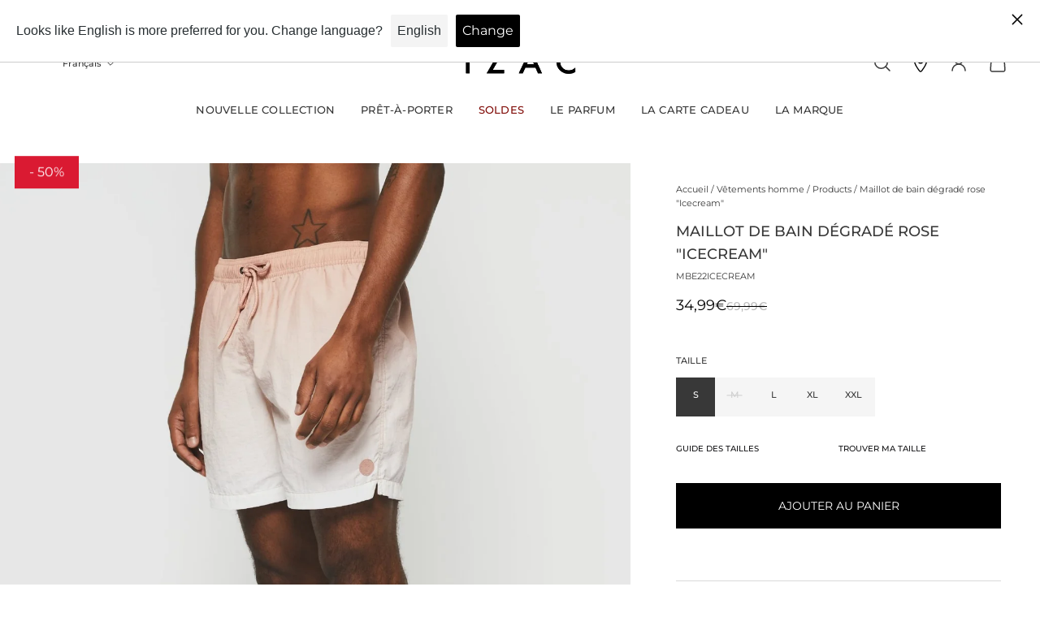

--- FILE ---
content_type: text/html; charset=utf-8
request_url: https://www.winddle.com/public/products/fr/16b98d06-79f2-48c7-bda3-b318df9ac0d0
body_size: 1004
content:
<!DOCTYPE html>
<html>
<head>
  <meta http-equiv="X-UA-Compatible" content="IE=edge,chrome=1">
  <meta charset="UTF-8"/>
  <meta name="description" content="Winddle - Optimized procurement solution" />
  <meta name="viewport" content="width=device-width, initial-scale=1.0">
  <meta name="mobile-web-app-capable" content="yes">
  <link rel="stylesheet" type="text/css" href="https://fonts.googleapis.com/css?family=Source+Sans+Pro">
  <link rel="shortcut icon" href="/favicon.ico?v=2" type="image/x-icon">
  <link rel="icon" href="/favicon.ico?v=2" type="image/x-icon">
  <link rel="stylesheet" href="https://www.winddle.com/assets/css/152-e73a9fca.css" media="all" />
<link rel="stylesheet" href="https://www.winddle.com/assets/css/public-ui-c5e14783.css" media="all" />
  <script src="https://www.winddle.com/assets/js/runtime-1d1d2d0b162f0c4169d1.js" defer="defer"></script>
<script src="https://www.winddle.com/assets/js/976-aa7f8785cd9443c25b78.js" defer="defer"></script>
<script src="https://www.winddle.com/assets/js/public-dfb86c1ca64ca1958dff.js" defer="defer"></script>
  <meta charset="UTF-8">
  <title>Winddle - Solution d&#39;approvisionnement et de sourcing</title>
</head>
<body>
  <div class="container">
      <style>
    @media (min-width: 992px) {
      .mt-lg-10vh {
        margin-top: 10vh !important;
      }
    }

    @media (min-width: 1200px) {
      .mt-xlg-15vh {
        margin-top: 15vh !important;
      }
    }
  </style>
  <div class="section mb-0 mt-3 mt-lg-10vh mt-xlg-15vh">
    <div class="section__content">
      <div class="d-md-none">
        <div class="text-center">
          <h4 class="text-header">
            Qualités et caractéristiques environnementales du produit BRUNO
          </h4>
        </div>
        <div class="d-md-none">
        </div>
        <div class="d-none d-md-flex justify-content-around mb-4" style="gap:15px;">
        </div>
      </div>
      <div class="d-flex" style="gap:15px;">
        <div class="flex-grow-1">
          <h2 class="d-none d-md-block text-header">
            Qualités et caractéristiques environnementales du produit BRUNO
          </h2>
          <div class="mb-4">
          </div>

            <div class="mb-4">
              <h5 class="border-bottom mb-3">Traçabilité</h5>
                <div class="d-block d-lg-inline-block mt-3 mt-lg-0 mb-3 me-3">
                  <span class="d-block mb-1">Tissage / Tricotage</span>
                  <div class="d-flex align-items-center">
                    <img style="height:20px;" alt="Drapeau du pays" src="https://www.winddle.com/assets/static/countries/ITA-985f5c2f7efb1f0952de.svg" />
                    <span class="badge badge-soft bg-primary badge-sm ms-1">
                      Italie
                    </span>
                  </div>
                </div>
                <div class="d-block d-lg-inline-block mt-3 mt-lg-0 mb-3 me-3">
                  <span class="d-block mb-1">Couture / Confection</span>
                  <div class="d-flex align-items-center">
                    <img style="height:20px;" alt="Drapeau du pays" src="https://www.winddle.com/assets/static/countries/ITA-985f5c2f7efb1f0952de.svg" />
                    <span class="badge badge-soft bg-primary badge-sm ms-1">
                      Italie
                    </span>
                  </div>
                </div>
                <div class="d-block d-lg-inline-block mt-3 mt-lg-0 mb-3 me-3">
                  <span class="d-block mb-1">Teinture / Impression</span>
                  <div class="d-flex align-items-center">
                    <img style="height:20px;" alt="Drapeau du pays" src="https://www.winddle.com/assets/static/countries/ITA-985f5c2f7efb1f0952de.svg" />
                    <span class="badge badge-soft bg-primary badge-sm ms-1">
                      Italie
                    </span>
                  </div>
                </div>
            </div>



        </div>
      </div>
    </div>
  </div>

    <div class="row">
      <div class="col-lg-8 offset-lg-2">
        <div class="logo">
          <img alt="Powered by Winddle" style="max-width: 150px" src="https://www.winddle.com/assets/static/powered_by_winddle-9264be9f01f4384f4064.png" />
        </div>
      </div>
    </div>
  </div>
</body>
</html>


--- FILE ---
content_type: text/html; charset=utf-8
request_url: https://izac.fr/products/blouson-sans-manche-degrade-kaki-ble22rio-kaki?view=vertical-card&layout=none
body_size: 865
content:




<style>
  #promo-span-vertical {
    position: absolute;
    z-index: 3;
    top: 0;
    background-color: #da1a32;
    color: #fff;
    padding: 3px 8px;
    font-size: 11px;
    margin: 2px 10px;
    -webkit-transform: translateY(-30%);
    -ms-transform: translateY(-30%);
    transform: translateY(-22%);
    font-weight: 400;
  }
</style>





<vertical-product-card
  class="vertical-product-card   "
  data-url="/products/blouson-sans-manche-degrade-kaki-ble22rio-kaki"
  data-id="6619698855991"
  
>
  
    <span id="promo-span-vertical"> -50% </span>
  
  <div class="vertical-product-card__inner shape shape--portrait ">
    <a
      
        href="/products/blouson-sans-manche-degrade-kaki-ble22rio-kaki"
      
      aria-label="/products/blouson-sans-manche-degrade-kaki-ble22rio-kaki"
      class="vertical-product-card__link"
    ></a>
    <div class="vertical-product-card__image-wrapper ">
      
        <img
          class='lazyload
vertical-product-card__image shape__target-image

' alt='Doudoune sans manches dégradée kaki &quot;Rio&quot; - IZAC' width='1' height='1'
style='object-position: ;' src='//izac.fr/cdn/shop/products/BLE22RIO_KAKI_5-771450.jpg?v=1742130956&width=160'

  data-srcset='//izac.fr/cdn/shop/products/BLE22RIO_KAKI_5-771450.jpg?v=1742130956&width=128
    128w,//izac.fr/cdn/shop/products/BLE22RIO_KAKI_5-771450.jpg?v=1742130956&width=240
    240w,//izac.fr/cdn/shop/products/BLE22RIO_KAKI_5-771450.jpg?v=1742130956&width=380
    380w,//izac.fr/cdn/shop/products/BLE22RIO_KAKI_5-771450.jpg?v=1742130956&width=480
    480w,//izac.fr/cdn/shop/products/BLE22RIO_KAKI_5-771450.jpg?v=1742130956&width=540
    540w,//izac.fr/cdn/shop/products/BLE22RIO_KAKI_5-771450.jpg?v=1742130956&width=640
    640w,//izac.fr/cdn/shop/products/BLE22RIO_KAKI_5-771450.jpg?v=1742130956&width=720
    720w,//izac.fr/cdn/shop/products/BLE22RIO_KAKI_5-771450.jpg?v=1742130956&width=920
    920w,//izac.fr/cdn/shop/products/BLE22RIO_KAKI_5-771450.jpg?v=1742130956&width=1080
    1080w,//izac.fr/cdn/shop/products/BLE22RIO_KAKI_5-771450.jpg?v=1742130956&width=1768
    1768w,//izac.fr/cdn/shop/products/BLE22RIO_KAKI_5-771450.jpg?v=1742130956&width=2056
    2056w,' data-sizes='auto' loading='lazy'
  
    data-parent-fit='cover' data-aspectratio='0.87109375'
  


        >
      
    </div>

    <div class='vertical-product-card__buttons  vertical-product-card__buttons--visible-on-hover '>
          <div id='product-card-quick-view-btn-6619698855991'>
            <button
              class='btn btn--solid btn--md vertical-product-card__button'
              data-quick-view-button
              data-product-card-quick-view-button
              data-quick-view-id='Quick-view'
              aria-label='Ajouter au panier'
              type='button'
            >
            <span></span>
              <div class='loading-spinner btn__loading-spinner'></div>
            </button>
          </div>
        

      
    </div>
  </div>
  <div class="vertical-product-card__info  vertical-product-card__info--with-bottom-spacing  ">
    <a
      class="vertical-product-card__title"
      
        href="/products/blouson-sans-manche-degrade-kaki-ble22rio-kaki"
      
      aria-label="/products/blouson-sans-manche-degrade-kaki-ble22rio-kaki"
    >
      Doudoune sans manches dégradée kaki "Rio"
    </a>
    <div class="vertical-product-card__price">
      <div class="vertical-product-card__price-item  vertical-product-card__price-item--highlight-sale">85,00€
      </div><div class="vertical-product-card__old-price-item  vertical-product-card__old-price-item--highlight-sale">
          169,99€
        </div></div>
  </div>
</vertical-product-card>



--- FILE ---
content_type: text/html; charset=utf-8
request_url: https://izac.fr/products/doudoune-sans-manches-bordeaux-fonce-blh22midori-bordeaux-fonce?view=vertical-card&layout=none
body_size: 297
content:




<style>
  #promo-span-vertical {
    position: absolute;
    z-index: 3;
    top: 0;
    background-color: #da1a32;
    color: #fff;
    padding: 3px 8px;
    font-size: 11px;
    margin: 2px 10px;
    -webkit-transform: translateY(-30%);
    -ms-transform: translateY(-30%);
    transform: translateY(-22%);
    font-weight: 400;
  }
</style>





<vertical-product-card
  class="vertical-product-card   "
  data-url="/products/doudoune-sans-manches-bordeaux-fonce-blh22midori-bordeaux-fonce"
  data-id="6667687657527"
  
>
  
    <span id="promo-span-vertical"> -50% </span>
  
  <div class="vertical-product-card__inner shape shape--portrait ">
    <a
      
        href="/products/doudoune-sans-manches-bordeaux-fonce-blh22midori-bordeaux-fonce"
      
      aria-label="/products/doudoune-sans-manches-bordeaux-fonce-blh22midori-bordeaux-fonce"
      class="vertical-product-card__link"
    ></a>
    <div class="vertical-product-card__image-wrapper ">
      
        <img
          class='lazyload
vertical-product-card__image shape__target-image

' alt='Doudoune sans manches bordeaux foncé MIDORI - IZAC' width='1' height='1'
style='object-position: ;' src='//izac.fr/cdn/shop/files/BLH22MIDORI_BORDEAUX_FONCE_3.jpg?v=1715697744&width=160'

  data-srcset='//izac.fr/cdn/shop/files/BLH22MIDORI_BORDEAUX_FONCE_3.jpg?v=1715697744&width=128
    128w,//izac.fr/cdn/shop/files/BLH22MIDORI_BORDEAUX_FONCE_3.jpg?v=1715697744&width=240
    240w,//izac.fr/cdn/shop/files/BLH22MIDORI_BORDEAUX_FONCE_3.jpg?v=1715697744&width=380
    380w,//izac.fr/cdn/shop/files/BLH22MIDORI_BORDEAUX_FONCE_3.jpg?v=1715697744&width=480
    480w,//izac.fr/cdn/shop/files/BLH22MIDORI_BORDEAUX_FONCE_3.jpg?v=1715697744&width=540
    540w,//izac.fr/cdn/shop/files/BLH22MIDORI_BORDEAUX_FONCE_3.jpg?v=1715697744&width=640
    640w,//izac.fr/cdn/shop/files/BLH22MIDORI_BORDEAUX_FONCE_3.jpg?v=1715697744&width=720
    720w,//izac.fr/cdn/shop/files/BLH22MIDORI_BORDEAUX_FONCE_3.jpg?v=1715697744&width=920
    920w,//izac.fr/cdn/shop/files/BLH22MIDORI_BORDEAUX_FONCE_3.jpg?v=1715697744&width=1080
    1080w,//izac.fr/cdn/shop/files/BLH22MIDORI_BORDEAUX_FONCE_3.jpg?v=1715697744&width=1768
    1768w,//izac.fr/cdn/shop/files/BLH22MIDORI_BORDEAUX_FONCE_3.jpg?v=1715697744&width=2056
    2056w,' data-sizes='auto' loading='lazy'
  
    data-parent-fit='cover' data-aspectratio='0.8711433756805808'
  


        >
      
    </div>

    <div class='vertical-product-card__buttons  vertical-product-card__buttons--visible-on-hover '>
          <div id='product-card-quick-view-btn-6667687657527'>
            <button
              class='btn btn--solid btn--md vertical-product-card__button'
              data-quick-view-button
              data-product-card-quick-view-button
              data-quick-view-id='Quick-view'
              aria-label='Ajouter au panier'
              type='button'
            >
            <span></span>
              <div class='loading-spinner btn__loading-spinner'></div>
            </button>
          </div>
        

      
    </div>
  </div>
  <div class="vertical-product-card__info  vertical-product-card__info--with-bottom-spacing  ">
    <a
      class="vertical-product-card__title"
      
        href="/products/doudoune-sans-manches-bordeaux-fonce-blh22midori-bordeaux-fonce"
      
      aria-label="/products/doudoune-sans-manches-bordeaux-fonce-blh22midori-bordeaux-fonce"
    >
      Doudoune sans manches bordeaux foncé MIDORI
    </a>
    <div class="vertical-product-card__price">
      <div class="vertical-product-card__price-item  vertical-product-card__price-item--highlight-sale">65,00€
      </div><div class="vertical-product-card__old-price-item  vertical-product-card__old-price-item--highlight-sale">
          129,99€
        </div></div>
  </div>
</vertical-product-card>



--- FILE ---
content_type: text/html; charset=utf-8
request_url: https://izac.fr/products/parka-saharienne-multipoches-marine-ble22rudi-marine?view=vertical-card&layout=none
body_size: 869
content:




<style>
  #promo-span-vertical {
    position: absolute;
    z-index: 3;
    top: 0;
    background-color: #da1a32;
    color: #fff;
    padding: 3px 8px;
    font-size: 11px;
    margin: 2px 10px;
    -webkit-transform: translateY(-30%);
    -ms-transform: translateY(-30%);
    transform: translateY(-22%);
    font-weight: 400;
  }
</style>





<vertical-product-card
  class="vertical-product-card   "
  data-url="/products/parka-saharienne-multipoches-marine-ble22rudi-marine"
  data-id="6619698233399"
  
>
  
    <span id="promo-span-vertical"> -50% </span>
  
  <div class="vertical-product-card__inner shape shape--portrait ">
    <a
      
        href="/products/parka-saharienne-multipoches-marine-ble22rudi-marine"
      
      aria-label="/products/parka-saharienne-multipoches-marine-ble22rudi-marine"
      class="vertical-product-card__link"
    ></a>
    <div class="vertical-product-card__image-wrapper ">
      
        <img
          class='lazyload
vertical-product-card__image shape__target-image

' alt='Parka à poches marine &quot;Rudi&quot; - IZAC' width='1' height='1'
style='object-position: ;' src='//izac.fr/cdn/shop/files/BLE22RUDI_MARINE_1-coupe.jpg?v=1713361583&width=160'

  data-srcset='//izac.fr/cdn/shop/files/BLE22RUDI_MARINE_1-coupe.jpg?v=1713361583&width=128
    128w,//izac.fr/cdn/shop/files/BLE22RUDI_MARINE_1-coupe.jpg?v=1713361583&width=240
    240w,//izac.fr/cdn/shop/files/BLE22RUDI_MARINE_1-coupe.jpg?v=1713361583&width=380
    380w,//izac.fr/cdn/shop/files/BLE22RUDI_MARINE_1-coupe.jpg?v=1713361583&width=480
    480w,//izac.fr/cdn/shop/files/BLE22RUDI_MARINE_1-coupe.jpg?v=1713361583&width=540
    540w,//izac.fr/cdn/shop/files/BLE22RUDI_MARINE_1-coupe.jpg?v=1713361583&width=640
    640w,//izac.fr/cdn/shop/files/BLE22RUDI_MARINE_1-coupe.jpg?v=1713361583&width=720
    720w,//izac.fr/cdn/shop/files/BLE22RUDI_MARINE_1-coupe.jpg?v=1713361583&width=920
    920w,//izac.fr/cdn/shop/files/BLE22RUDI_MARINE_1-coupe.jpg?v=1713361583&width=1080
    1080w,//izac.fr/cdn/shop/files/BLE22RUDI_MARINE_1-coupe.jpg?v=1713361583&width=1768
    1768w,//izac.fr/cdn/shop/files/BLE22RUDI_MARINE_1-coupe.jpg?v=1713361583&width=2056
    2056w,' data-sizes='auto' loading='lazy'
  
    data-parent-fit='cover' data-aspectratio='0.8711433756805808'
  


        >
      
    </div>

    <div class='vertical-product-card__buttons  vertical-product-card__buttons--visible-on-hover '>
          <div id='product-card-quick-view-btn-6619698233399'>
            <button
              class='btn btn--solid btn--md vertical-product-card__button'
              data-quick-view-button
              data-product-card-quick-view-button
              data-quick-view-id='Quick-view'
              aria-label='Ajouter au panier'
              type='button'
            >
            <span></span>
              <div class='loading-spinner btn__loading-spinner'></div>
            </button>
          </div>
        

      
    </div>
  </div>
  <div class="vertical-product-card__info  vertical-product-card__info--with-bottom-spacing  ">
    <a
      class="vertical-product-card__title"
      
        href="/products/parka-saharienne-multipoches-marine-ble22rudi-marine"
      
      aria-label="/products/parka-saharienne-multipoches-marine-ble22rudi-marine"
    >
      Parka à poches marine "Rudi"
    </a>
    <div class="vertical-product-card__price">
      <div class="vertical-product-card__price-item  vertical-product-card__price-item--highlight-sale">100,00€
      </div><div class="vertical-product-card__old-price-item  vertical-product-card__old-price-item--highlight-sale">
          199,99€
        </div></div>
  </div>
</vertical-product-card>



--- FILE ---
content_type: text/html; charset=utf-8
request_url: https://izac.fr/products/echarpe-bandana-marine-eche24xibanda-marine?view=vertical-card&layout=none
body_size: 994
content:




<style>
  #promo-span-vertical {
    position: absolute;
    z-index: 3;
    top: 0;
    background-color: #da1a32;
    color: #fff;
    padding: 3px 8px;
    font-size: 11px;
    margin: 2px 10px;
    -webkit-transform: translateY(-30%);
    -ms-transform: translateY(-30%);
    transform: translateY(-22%);
    font-weight: 400;
  }
</style>





<vertical-product-card
  class="vertical-product-card   "
  data-url="/products/echarpe-bandana-marine-eche24xibanda-marine"
  data-id="8853472510287"
  
>
  
    <span id="promo-span-vertical"> -40% </span>
  
  <div class="vertical-product-card__inner shape shape--portrait ">
    <a
      
        href="/products/echarpe-bandana-marine-eche24xibanda-marine"
      
      aria-label="/products/echarpe-bandana-marine-eche24xibanda-marine"
      class="vertical-product-card__link"
    ></a>
    <div class="vertical-product-card__image-wrapper ">
      
        <img
          class='lazyload
vertical-product-card__image shape__target-image

' alt='Echarpe bandana marine - IZAC' width='1' height='1'
style='object-position: ;' src='//izac.fr/cdn/shop/products/ECHE24XIBANDA_MARINE_1-827143.jpg?v=1742129313&width=160'

  data-srcset='//izac.fr/cdn/shop/products/ECHE24XIBANDA_MARINE_1-827143.jpg?v=1742129313&width=128
    128w,//izac.fr/cdn/shop/products/ECHE24XIBANDA_MARINE_1-827143.jpg?v=1742129313&width=240
    240w,//izac.fr/cdn/shop/products/ECHE24XIBANDA_MARINE_1-827143.jpg?v=1742129313&width=380
    380w,//izac.fr/cdn/shop/products/ECHE24XIBANDA_MARINE_1-827143.jpg?v=1742129313&width=480
    480w,//izac.fr/cdn/shop/products/ECHE24XIBANDA_MARINE_1-827143.jpg?v=1742129313&width=540
    540w,//izac.fr/cdn/shop/products/ECHE24XIBANDA_MARINE_1-827143.jpg?v=1742129313&width=640
    640w,//izac.fr/cdn/shop/products/ECHE24XIBANDA_MARINE_1-827143.jpg?v=1742129313&width=720
    720w,//izac.fr/cdn/shop/products/ECHE24XIBANDA_MARINE_1-827143.jpg?v=1742129313&width=920
    920w,//izac.fr/cdn/shop/products/ECHE24XIBANDA_MARINE_1-827143.jpg?v=1742129313&width=1080
    1080w,//izac.fr/cdn/shop/products/ECHE24XIBANDA_MARINE_1-827143.jpg?v=1742129313&width=1768
    1768w,//izac.fr/cdn/shop/products/ECHE24XIBANDA_MARINE_1-827143.jpg?v=1742129313&width=2056
    2056w,' data-sizes='auto' loading='lazy'
  
    data-parent-fit='cover' data-aspectratio='0.87109375'
  


        >
      
    </div>

    <div class='vertical-product-card__buttons  vertical-product-card__buttons--visible-on-hover '>
          <product-form><form method="post" action="/cart/add" id="product_form_8853472510287" accept-charset="UTF-8" class="shopify-product-form" enctype="multipart/form-data" data-type="add-to-cart-form"><input type="hidden" name="form_type" value="product" /><input type="hidden" name="utf8" value="✓" /><input
                type='hidden'
                name='id'
                value='48112392798543'
                data-product-form-variant
                id='-IdInput-'
              >
              <button
                type='submit'
                name='add'
                class='btn btn--solid btn--md vertical-product-card__button'
                aria-label='Ajouter au panier'
              >
              <span></span>
                <div class='loading-spinner btn__loading-spinner'></div>
              </button><input type="hidden" name="product-id" value="8853472510287" /></form></product-form>

        

      
    </div>
  </div>
  <div class="vertical-product-card__info  vertical-product-card__info--with-bottom-spacing  ">
    <a
      class="vertical-product-card__title"
      
        href="/products/echarpe-bandana-marine-eche24xibanda-marine"
      
      aria-label="/products/echarpe-bandana-marine-eche24xibanda-marine"
    >
      Echarpe bandana marine
    </a>
    <div class="vertical-product-card__price">
      <div class="vertical-product-card__price-item  vertical-product-card__price-item--highlight-sale">29,99€
      </div><div class="vertical-product-card__old-price-item  vertical-product-card__old-price-item--highlight-sale">
          49,99€
        </div></div>
  </div>
</vertical-product-card>



--- FILE ---
content_type: text/html; charset=utf-8
request_url: https://izac.fr/products/pull-col-rond-rouge-pue22donovan-rouge-1?view=vertical-card&layout=none
body_size: 883
content:




<style>
  #promo-span-vertical {
    position: absolute;
    z-index: 3;
    top: 0;
    background-color: #da1a32;
    color: #fff;
    padding: 3px 8px;
    font-size: 11px;
    margin: 2px 10px;
    -webkit-transform: translateY(-30%);
    -ms-transform: translateY(-30%);
    transform: translateY(-22%);
    font-weight: 400;
  }
</style>





<vertical-product-card
  class="vertical-product-card   "
  data-url="/products/pull-col-rond-rouge-pue22donovan-rouge-1"
  data-id="6669868728375"
  
>
  
    <span id="promo-span-vertical"> -50% </span>
  
  <div class="vertical-product-card__inner shape shape--portrait ">
    <a
      
        href="/products/pull-col-rond-rouge-pue22donovan-rouge-1"
      
      aria-label="/products/pull-col-rond-rouge-pue22donovan-rouge-1"
      class="vertical-product-card__link"
    ></a>
    <div class="vertical-product-card__image-wrapper ">
      
        <img
          class='lazyload
vertical-product-card__image shape__target-image

' alt='Pull col rond rouge &quot;Donovan&quot; - IZAC' width='1' height='1'
style='object-position: ;' src='//izac.fr/cdn/shop/products/PUE22DONOVAN_ROUGE_1_4f8bfa10-ad30-4305-840f-a1f0f3b480bc.jpg?v=1742130473&width=160'

  data-srcset='//izac.fr/cdn/shop/products/PUE22DONOVAN_ROUGE_1_4f8bfa10-ad30-4305-840f-a1f0f3b480bc.jpg?v=1742130473&width=128
    128w,//izac.fr/cdn/shop/products/PUE22DONOVAN_ROUGE_1_4f8bfa10-ad30-4305-840f-a1f0f3b480bc.jpg?v=1742130473&width=240
    240w,//izac.fr/cdn/shop/products/PUE22DONOVAN_ROUGE_1_4f8bfa10-ad30-4305-840f-a1f0f3b480bc.jpg?v=1742130473&width=380
    380w,//izac.fr/cdn/shop/products/PUE22DONOVAN_ROUGE_1_4f8bfa10-ad30-4305-840f-a1f0f3b480bc.jpg?v=1742130473&width=480
    480w,//izac.fr/cdn/shop/products/PUE22DONOVAN_ROUGE_1_4f8bfa10-ad30-4305-840f-a1f0f3b480bc.jpg?v=1742130473&width=540
    540w,//izac.fr/cdn/shop/products/PUE22DONOVAN_ROUGE_1_4f8bfa10-ad30-4305-840f-a1f0f3b480bc.jpg?v=1742130473&width=640
    640w,//izac.fr/cdn/shop/products/PUE22DONOVAN_ROUGE_1_4f8bfa10-ad30-4305-840f-a1f0f3b480bc.jpg?v=1742130473&width=720
    720w,//izac.fr/cdn/shop/products/PUE22DONOVAN_ROUGE_1_4f8bfa10-ad30-4305-840f-a1f0f3b480bc.jpg?v=1742130473&width=920
    920w,//izac.fr/cdn/shop/products/PUE22DONOVAN_ROUGE_1_4f8bfa10-ad30-4305-840f-a1f0f3b480bc.jpg?v=1742130473&width=1080
    1080w,//izac.fr/cdn/shop/products/PUE22DONOVAN_ROUGE_1_4f8bfa10-ad30-4305-840f-a1f0f3b480bc.jpg?v=1742130473&width=1768
    1768w,//izac.fr/cdn/shop/products/PUE22DONOVAN_ROUGE_1_4f8bfa10-ad30-4305-840f-a1f0f3b480bc.jpg?v=1742130473&width=2056
    2056w,' data-sizes='auto' loading='lazy'
  
    data-parent-fit='cover' data-aspectratio='0.9657754010695188'
  


        >
      
    </div>

    <div class='vertical-product-card__buttons  vertical-product-card__buttons--visible-on-hover '>
          <div id='product-card-quick-view-btn-6669868728375'>
            <button
              class='btn btn--solid btn--md vertical-product-card__button'
              data-quick-view-button
              data-product-card-quick-view-button
              data-quick-view-id='Quick-view'
              aria-label='Ajouter au panier'
              type='button'
            >
            <span></span>
              <div class='loading-spinner btn__loading-spinner'></div>
            </button>
          </div>
        

      
    </div>
  </div>
  <div class="vertical-product-card__info  vertical-product-card__info--with-bottom-spacing  ">
    <a
      class="vertical-product-card__title"
      
        href="/products/pull-col-rond-rouge-pue22donovan-rouge-1"
      
      aria-label="/products/pull-col-rond-rouge-pue22donovan-rouge-1"
    >
      Pull col rond rouge "Donovan"
    </a>
    <div class="vertical-product-card__price">
      <div class="vertical-product-card__price-item  vertical-product-card__price-item--highlight-sale">50,00€
      </div><div class="vertical-product-card__old-price-item  vertical-product-card__old-price-item--highlight-sale">
          99,99€
        </div></div>
  </div>
</vertical-product-card>



--- FILE ---
content_type: text/html; charset=utf-8
request_url: https://izac.fr/products/mocassin-en-daim-marine?view=vertical-card&layout=none
body_size: 247
content:




<style>
  #promo-span-vertical {
    position: absolute;
    z-index: 3;
    top: 0;
    background-color: #da1a32;
    color: #fff;
    padding: 3px 8px;
    font-size: 11px;
    margin: 2px 10px;
    -webkit-transform: translateY(-30%);
    -ms-transform: translateY(-30%);
    transform: translateY(-22%);
    font-weight: 400;
  }
</style>





<vertical-product-card
  class="vertical-product-card   "
  data-url="/products/mocassin-en-daim-marine"
  data-id="14933480472962"
  
>
  
    <span id="promo-span-vertical"> -30% </span>
  
  <div class="vertical-product-card__inner shape shape--portrait ">
    <a
      
        href="/products/mocassin-en-daim-marine"
      
      aria-label="/products/mocassin-en-daim-marine"
      class="vertical-product-card__link"
    ></a>
    <div class="vertical-product-card__image-wrapper ">
      
        <img
          class='lazyload
vertical-product-card__image shape__target-image

' alt='Mocassin en daim marine - IZAC' width='1' height='1'
style='object-position: ;' src='//izac.fr/cdn/shop/files/CHAUSSE25ELTON_MARINE_1.jpg?v=1746539300&width=160'

  data-srcset='//izac.fr/cdn/shop/files/CHAUSSE25ELTON_MARINE_1.jpg?v=1746539300&width=128
    128w,//izac.fr/cdn/shop/files/CHAUSSE25ELTON_MARINE_1.jpg?v=1746539300&width=240
    240w,//izac.fr/cdn/shop/files/CHAUSSE25ELTON_MARINE_1.jpg?v=1746539300&width=380
    380w,//izac.fr/cdn/shop/files/CHAUSSE25ELTON_MARINE_1.jpg?v=1746539300&width=480
    480w,//izac.fr/cdn/shop/files/CHAUSSE25ELTON_MARINE_1.jpg?v=1746539300&width=540
    540w,//izac.fr/cdn/shop/files/CHAUSSE25ELTON_MARINE_1.jpg?v=1746539300&width=640
    640w,//izac.fr/cdn/shop/files/CHAUSSE25ELTON_MARINE_1.jpg?v=1746539300&width=720
    720w,//izac.fr/cdn/shop/files/CHAUSSE25ELTON_MARINE_1.jpg?v=1746539300&width=920
    920w,//izac.fr/cdn/shop/files/CHAUSSE25ELTON_MARINE_1.jpg?v=1746539300&width=1080
    1080w,//izac.fr/cdn/shop/files/CHAUSSE25ELTON_MARINE_1.jpg?v=1746539300&width=1768
    1768w,//izac.fr/cdn/shop/files/CHAUSSE25ELTON_MARINE_1.jpg?v=1746539300&width=2056
    2056w,' data-sizes='auto' loading='lazy'
  
    data-parent-fit='cover' data-aspectratio='0.87109375'
  


        >
      
    </div>

    <div class='vertical-product-card__buttons  vertical-product-card__buttons--visible-on-hover '>
          <div id='product-card-quick-view-btn-14933480472962'>
            <button
              class='btn btn--solid btn--md vertical-product-card__button'
              data-quick-view-button
              data-product-card-quick-view-button
              data-quick-view-id='Quick-view'
              aria-label='Ajouter au panier'
              type='button'
            >
            <span></span>
              <div class='loading-spinner btn__loading-spinner'></div>
            </button>
          </div>
        

      
    </div>
  </div>
  <div class="vertical-product-card__info  vertical-product-card__info--with-bottom-spacing  ">
    <a
      class="vertical-product-card__title"
      
        href="/products/mocassin-en-daim-marine"
      
      aria-label="/products/mocassin-en-daim-marine"
    >
      Mocassin en daim marine
    </a>
    <div class="vertical-product-card__price">
      <div class="vertical-product-card__price-item  vertical-product-card__price-item--highlight-sale">118,99€
      </div><div class="vertical-product-card__old-price-item  vertical-product-card__old-price-item--highlight-sale">
          169,99€
        </div></div>
  </div>
</vertical-product-card>



--- FILE ---
content_type: text/html; charset=utf-8
request_url: https://izac.fr/products/bermuda-denim-bleu-fonce-bere22start-bleu-fonce?view=vertical-card&layout=none
body_size: 271
content:




<style>
  #promo-span-vertical {
    position: absolute;
    z-index: 3;
    top: 0;
    background-color: #da1a32;
    color: #fff;
    padding: 3px 8px;
    font-size: 11px;
    margin: 2px 10px;
    -webkit-transform: translateY(-30%);
    -ms-transform: translateY(-30%);
    transform: translateY(-22%);
    font-weight: 400;
  }
</style>





<vertical-product-card
  class="vertical-product-card   "
  data-url="/products/bermuda-denim-bleu-fonce-bere22start-bleu-fonce"
  data-id="6619702198327"
  
>
  
    <span id="promo-span-vertical"> -50% </span>
  
  <div class="vertical-product-card__inner shape shape--portrait ">
    <a
      
        href="/products/bermuda-denim-bleu-fonce-bere22start-bleu-fonce"
      
      aria-label="/products/bermuda-denim-bleu-fonce-bere22start-bleu-fonce"
      class="vertical-product-card__link"
    ></a>
    <div class="vertical-product-card__image-wrapper ">
      
        <img
          class='lazyload
vertical-product-card__image shape__target-image

' alt='Bermuda hydroless denim bleu foncé &quot;Start&quot; - IZAC' width='1' height='1'
style='object-position: ;' src='//izac.fr/cdn/shop/products/BERE22START_BLEU_FONCE_1.jpg?v=1742130827&width=160'

  data-srcset='//izac.fr/cdn/shop/products/BERE22START_BLEU_FONCE_1.jpg?v=1742130827&width=128
    128w,//izac.fr/cdn/shop/products/BERE22START_BLEU_FONCE_1.jpg?v=1742130827&width=240
    240w,//izac.fr/cdn/shop/products/BERE22START_BLEU_FONCE_1.jpg?v=1742130827&width=380
    380w,//izac.fr/cdn/shop/products/BERE22START_BLEU_FONCE_1.jpg?v=1742130827&width=480
    480w,//izac.fr/cdn/shop/products/BERE22START_BLEU_FONCE_1.jpg?v=1742130827&width=540
    540w,//izac.fr/cdn/shop/products/BERE22START_BLEU_FONCE_1.jpg?v=1742130827&width=640
    640w,//izac.fr/cdn/shop/products/BERE22START_BLEU_FONCE_1.jpg?v=1742130827&width=720
    720w,//izac.fr/cdn/shop/products/BERE22START_BLEU_FONCE_1.jpg?v=1742130827&width=920
    920w,//izac.fr/cdn/shop/products/BERE22START_BLEU_FONCE_1.jpg?v=1742130827&width=1080
    1080w,//izac.fr/cdn/shop/products/BERE22START_BLEU_FONCE_1.jpg?v=1742130827&width=1768
    1768w,//izac.fr/cdn/shop/products/BERE22START_BLEU_FONCE_1.jpg?v=1742130827&width=2056
    2056w,' data-sizes='auto' loading='lazy'
  
    data-parent-fit='cover' data-aspectratio='0.87109375'
  


        >
      
    </div>

    <div class='vertical-product-card__buttons  vertical-product-card__buttons--visible-on-hover '>
          <div id='product-card-quick-view-btn-6619702198327'>
            <button
              class='btn btn--solid btn--md vertical-product-card__button'
              data-quick-view-button
              data-product-card-quick-view-button
              data-quick-view-id='Quick-view'
              aria-label='Ajouter au panier'
              type='button'
            >
            <span></span>
              <div class='loading-spinner btn__loading-spinner'></div>
            </button>
          </div>
        

      
    </div>
  </div>
  <div class="vertical-product-card__info  vertical-product-card__info--with-bottom-spacing  ">
    <a
      class="vertical-product-card__title"
      
        href="/products/bermuda-denim-bleu-fonce-bere22start-bleu-fonce"
      
      aria-label="/products/bermuda-denim-bleu-fonce-bere22start-bleu-fonce"
    >
      Bermuda hydroless denim bleu foncé "Start"
    </a>
    <div class="vertical-product-card__price">
      <div class="vertical-product-card__price-item  vertical-product-card__price-item--highlight-sale">39,99€
      </div><div class="vertical-product-card__old-price-item  vertical-product-card__old-price-item--highlight-sale">
          79,99€
        </div></div>
  </div>
</vertical-product-card>



--- FILE ---
content_type: text/html; charset=utf-8
request_url: https://izac.fr/products/portefeuille-avec-porte-cartes-noir-marh24maro1-noir?view=vertical-card&layout=none
body_size: 416
content:




<style>
  #promo-span-vertical {
    position: absolute;
    z-index: 3;
    top: 0;
    background-color: #da1a32;
    color: #fff;
    padding: 3px 8px;
    font-size: 11px;
    margin: 2px 10px;
    -webkit-transform: translateY(-30%);
    -ms-transform: translateY(-30%);
    transform: translateY(-22%);
    font-weight: 400;
  }
</style>





<vertical-product-card
  class="vertical-product-card   "
  data-url="/products/portefeuille-avec-porte-cartes-noir-marh24maro1-noir"
  data-id="9077726216527"
  
>
  
    <span id="promo-span-vertical"> -20% </span>
  
  <div class="vertical-product-card__inner shape shape--portrait ">
    <a
      
        href="/products/portefeuille-avec-porte-cartes-noir-marh24maro1-noir"
      
      aria-label="/products/portefeuille-avec-porte-cartes-noir-marh24maro1-noir"
      class="vertical-product-card__link"
    ></a>
    <div class="vertical-product-card__image-wrapper ">
      
        <img
          class='lazyload
vertical-product-card__image shape__target-image

' alt='Portefeuille avec porte carte noir - IZAC' width='1' height='1'
style='object-position: ;' src='//izac.fr/cdn/shop/files/MARH24MARO1_NOIR_15.jpg?v=1742129163&width=160'

  data-srcset='//izac.fr/cdn/shop/files/MARH24MARO1_NOIR_15.jpg?v=1742129163&width=128
    128w,//izac.fr/cdn/shop/files/MARH24MARO1_NOIR_15.jpg?v=1742129163&width=240
    240w,//izac.fr/cdn/shop/files/MARH24MARO1_NOIR_15.jpg?v=1742129163&width=380
    380w,//izac.fr/cdn/shop/files/MARH24MARO1_NOIR_15.jpg?v=1742129163&width=480
    480w,//izac.fr/cdn/shop/files/MARH24MARO1_NOIR_15.jpg?v=1742129163&width=540
    540w,//izac.fr/cdn/shop/files/MARH24MARO1_NOIR_15.jpg?v=1742129163&width=640
    640w,//izac.fr/cdn/shop/files/MARH24MARO1_NOIR_15.jpg?v=1742129163&width=720
    720w,//izac.fr/cdn/shop/files/MARH24MARO1_NOIR_15.jpg?v=1742129163&width=920
    920w,//izac.fr/cdn/shop/files/MARH24MARO1_NOIR_15.jpg?v=1742129163&width=1080
    1080w,//izac.fr/cdn/shop/files/MARH24MARO1_NOIR_15.jpg?v=1742129163&width=1768
    1768w,//izac.fr/cdn/shop/files/MARH24MARO1_NOIR_15.jpg?v=1742129163&width=2056
    2056w,' data-sizes='auto' loading='lazy'
  
    data-parent-fit='cover' data-aspectratio='0.87109375'
  


        >
      
    </div>

    <div class='vertical-product-card__buttons  vertical-product-card__buttons--visible-on-hover '>
          <product-form><form method="post" action="/cart/add" id="product_form_9077726216527" accept-charset="UTF-8" class="shopify-product-form" enctype="multipart/form-data" data-type="add-to-cart-form"><input type="hidden" name="form_type" value="product" /><input type="hidden" name="utf8" value="✓" /><input
                type='hidden'
                name='id'
                value='48788106641743'
                data-product-form-variant
                id='-IdInput-'
              >
              <button
                type='submit'
                name='add'
                class='btn btn--solid btn--md vertical-product-card__button'
                aria-label='Ajouter au panier'
              >
              <span></span>
                <div class='loading-spinner btn__loading-spinner'></div>
              </button><input type="hidden" name="product-id" value="9077726216527" /></form></product-form>

        

      
    </div>
  </div>
  <div class="vertical-product-card__info  vertical-product-card__info--with-bottom-spacing  ">
    <a
      class="vertical-product-card__title"
      
        href="/products/portefeuille-avec-porte-cartes-noir-marh24maro1-noir"
      
      aria-label="/products/portefeuille-avec-porte-cartes-noir-marh24maro1-noir"
    >
      Porte carte avec porte clés noir
    </a>
    <div class="vertical-product-card__price">
      <div class="vertical-product-card__price-item  vertical-product-card__price-item--highlight-sale">39,99€
      </div><div class="vertical-product-card__old-price-item  vertical-product-card__old-price-item--highlight-sale">
          49,99€
        </div></div>
  </div>
</vertical-product-card>



--- FILE ---
content_type: text/html; charset=utf-8
request_url: https://izac.fr/products/ceinture-ardillon-noir-1?view=vertical-card&layout=none
body_size: 379
content:




<style>
  #promo-span-vertical {
    position: absolute;
    z-index: 3;
    top: 0;
    background-color: #da1a32;
    color: #fff;
    padding: 3px 8px;
    font-size: 11px;
    margin: 2px 10px;
    -webkit-transform: translateY(-30%);
    -ms-transform: translateY(-30%);
    transform: translateY(-22%);
    font-weight: 400;
  }
</style>





<vertical-product-card
  class="vertical-product-card   "
  data-url="/products/ceinture-ardillon-noir-1"
  data-id="15005316252034"
  
>
  
    <span id="promo-span-vertical"> -30% </span>
  
  <div class="vertical-product-card__inner shape shape--portrait ">
    <a
      
        href="/products/ceinture-ardillon-noir-1"
      
      aria-label="/products/ceinture-ardillon-noir-1"
      class="vertical-product-card__link"
    ></a>
    <div class="vertical-product-card__image-wrapper ">
      
        <img
          class='lazyload
vertical-product-card__image shape__target-image

' alt='Ceinture ardillon noire - IZAC' width='1' height='1'
style='object-position: ;' src='//izac.fr/cdn/shop/files/CEH25NOAP_NOIR_1.webp?v=1750978368&width=160'

  data-srcset='//izac.fr/cdn/shop/files/CEH25NOAP_NOIR_1.webp?v=1750978368&width=128
    128w,//izac.fr/cdn/shop/files/CEH25NOAP_NOIR_1.webp?v=1750978368&width=240
    240w,//izac.fr/cdn/shop/files/CEH25NOAP_NOIR_1.webp?v=1750978368&width=380
    380w,//izac.fr/cdn/shop/files/CEH25NOAP_NOIR_1.webp?v=1750978368&width=480
    480w,//izac.fr/cdn/shop/files/CEH25NOAP_NOIR_1.webp?v=1750978368&width=540
    540w,//izac.fr/cdn/shop/files/CEH25NOAP_NOIR_1.webp?v=1750978368&width=640
    640w,//izac.fr/cdn/shop/files/CEH25NOAP_NOIR_1.webp?v=1750978368&width=720
    720w,//izac.fr/cdn/shop/files/CEH25NOAP_NOIR_1.webp?v=1750978368&width=920
    920w,//izac.fr/cdn/shop/files/CEH25NOAP_NOIR_1.webp?v=1750978368&width=1080
    1080w,//izac.fr/cdn/shop/files/CEH25NOAP_NOIR_1.webp?v=1750978368&width=1768
    1768w,//izac.fr/cdn/shop/files/CEH25NOAP_NOIR_1.webp?v=1750978368&width=2056
    2056w,' data-sizes='auto' loading='lazy'
  
    data-parent-fit='cover' data-aspectratio='0.75'
  


        >
      
    </div>

    <div class='vertical-product-card__buttons  vertical-product-card__buttons--visible-on-hover '>
          <product-form><form method="post" action="/cart/add" id="product_form_15005316252034" accept-charset="UTF-8" class="shopify-product-form" enctype="multipart/form-data" data-type="add-to-cart-form"><input type="hidden" name="form_type" value="product" /><input type="hidden" name="utf8" value="✓" /><input
                type='hidden'
                name='id'
                value='55287927243138'
                data-product-form-variant
                id='-IdInput-'
              >
              <button
                type='submit'
                name='add'
                class='btn btn--solid btn--md vertical-product-card__button'
                aria-label='Ajouter au panier'
              >
              <span></span>
                <div class='loading-spinner btn__loading-spinner'></div>
              </button><input type="hidden" name="product-id" value="15005316252034" /></form></product-form>

        

      
    </div>
  </div>
  <div class="vertical-product-card__info  vertical-product-card__info--with-bottom-spacing  ">
    <a
      class="vertical-product-card__title"
      
        href="/products/ceinture-ardillon-noir-1"
      
      aria-label="/products/ceinture-ardillon-noir-1"
    >
      Ceinture ardillon noire
    </a>
    <div class="vertical-product-card__price">
      <div class="vertical-product-card__price-item  vertical-product-card__price-item--highlight-sale">41,99€
      </div><div class="vertical-product-card__old-price-item  vertical-product-card__old-price-item--highlight-sale">
          59,99€
        </div></div>
  </div>
</vertical-product-card>



--- FILE ---
content_type: text/html; charset=utf-8
request_url: https://izac.fr/products/sweat-rose-blanc-pue22swdinis-rose-blanc?view=vertical-card&layout=none
body_size: 862
content:




<style>
  #promo-span-vertical {
    position: absolute;
    z-index: 3;
    top: 0;
    background-color: #da1a32;
    color: #fff;
    padding: 3px 8px;
    font-size: 11px;
    margin: 2px 10px;
    -webkit-transform: translateY(-30%);
    -ms-transform: translateY(-30%);
    transform: translateY(-22%);
    font-weight: 400;
  }
</style>





<vertical-product-card
  class="vertical-product-card   "
  data-url="/products/sweat-rose-blanc-pue22swdinis-rose-blanc"
  data-id="6619693711415"
  
>
  
    <span id="promo-span-vertical"> -50% </span>
  
  <div class="vertical-product-card__inner shape shape--portrait ">
    <a
      
        href="/products/sweat-rose-blanc-pue22swdinis-rose-blanc"
      
      aria-label="/products/sweat-rose-blanc-pue22swdinis-rose-blanc"
      class="vertical-product-card__link"
    ></a>
    <div class="vertical-product-card__image-wrapper ">
      
        <img
          class='lazyload
vertical-product-card__image shape__target-image

' alt='Sweat tie &amp; dye rose et blanc &quot;Swdinis&quot; - IZAC' width='1' height='1'
style='object-position: ;' src='//izac.fr/cdn/shop/products/PUE22SWDINIS_ROSE_BLANC_4.jpg?v=1713361176&width=160'

  data-srcset='//izac.fr/cdn/shop/products/PUE22SWDINIS_ROSE_BLANC_4.jpg?v=1713361176&width=128
    128w,//izac.fr/cdn/shop/products/PUE22SWDINIS_ROSE_BLANC_4.jpg?v=1713361176&width=240
    240w,//izac.fr/cdn/shop/products/PUE22SWDINIS_ROSE_BLANC_4.jpg?v=1713361176&width=380
    380w,//izac.fr/cdn/shop/products/PUE22SWDINIS_ROSE_BLANC_4.jpg?v=1713361176&width=480
    480w,//izac.fr/cdn/shop/products/PUE22SWDINIS_ROSE_BLANC_4.jpg?v=1713361176&width=540
    540w,//izac.fr/cdn/shop/products/PUE22SWDINIS_ROSE_BLANC_4.jpg?v=1713361176&width=640
    640w,//izac.fr/cdn/shop/products/PUE22SWDINIS_ROSE_BLANC_4.jpg?v=1713361176&width=720
    720w,//izac.fr/cdn/shop/products/PUE22SWDINIS_ROSE_BLANC_4.jpg?v=1713361176&width=920
    920w,//izac.fr/cdn/shop/products/PUE22SWDINIS_ROSE_BLANC_4.jpg?v=1713361176&width=1080
    1080w,//izac.fr/cdn/shop/products/PUE22SWDINIS_ROSE_BLANC_4.jpg?v=1713361176&width=1768
    1768w,//izac.fr/cdn/shop/products/PUE22SWDINIS_ROSE_BLANC_4.jpg?v=1713361176&width=2056
    2056w,' data-sizes='auto' loading='lazy'
  
    data-parent-fit='cover' data-aspectratio='0.8711433756805808'
  


        >
      
    </div>

    <div class='vertical-product-card__buttons  vertical-product-card__buttons--visible-on-hover '>
          <div id='product-card-quick-view-btn-6619693711415'>
            <button
              class='btn btn--solid btn--md vertical-product-card__button'
              data-quick-view-button
              data-product-card-quick-view-button
              data-quick-view-id='Quick-view'
              aria-label='Ajouter au panier'
              type='button'
            >
            <span></span>
              <div class='loading-spinner btn__loading-spinner'></div>
            </button>
          </div>
        

      
    </div>
  </div>
  <div class="vertical-product-card__info  vertical-product-card__info--with-bottom-spacing  ">
    <a
      class="vertical-product-card__title"
      
        href="/products/sweat-rose-blanc-pue22swdinis-rose-blanc"
      
      aria-label="/products/sweat-rose-blanc-pue22swdinis-rose-blanc"
    >
      Sweat tie & dye rose et blanc "Swdinis"
    </a>
    <div class="vertical-product-card__price">
      <div class="vertical-product-card__price-item  vertical-product-card__price-item--highlight-sale">39,99€
      </div><div class="vertical-product-card__old-price-item  vertical-product-card__old-price-item--highlight-sale">
          79,99€
        </div></div>
  </div>
</vertical-product-card>



--- FILE ---
content_type: image/svg+xml
request_url: https://www.winddle.com/assets/static/countries/ITA-985f5c2f7efb1f0952de.svg
body_size: 469
content:
<svg xmlns="http://www.w3.org/2000/svg" xmlns:xlink="http://www.w3.org/1999/xlink" version="1.1" id="Layer_1" x="0px" y="0px" viewBox="0 0 512 512" style="enable-background:new 0 0 512 512;" xml:space="preserve"><path style="fill:#73AF00;" d="M112,0C50.144,0,0,50.144,0,112v288c0,61.856,50.144,112,112,112h58.667V0H112z"/><rect x="170.67" style="fill:#F5F5F5;" width="170.67" height="512"/><path style="fill:#FF4B55;" d="M400,0h-58.667v512H400c61.856,0,112-50.144,112-112V112C512,50.144,461.856,0,400,0z"/><g></g><g></g><g></g><g></g><g></g><g></g><g></g><g></g><g></g><g></g><g></g><g></g><g></g><g></g><g></g></svg>